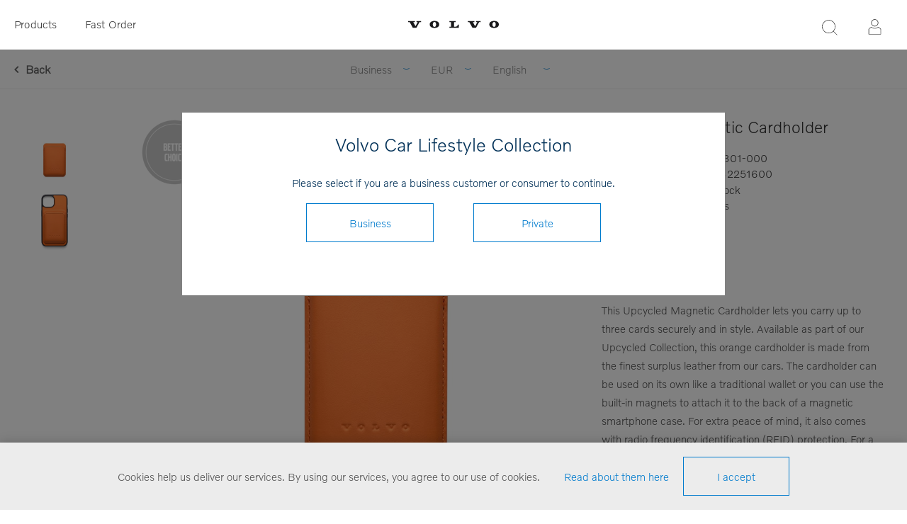

--- FILE ---
content_type: text/html; charset=utf-8
request_url: https://collection.volvocars.com/en/upcycled-magnetic-cardholder-2
body_size: 9286
content:
<!DOCTYPE html><html class=html-product-details-page><head><title>Volvo Car Lifestyle Collection - Upcycled Magnetic Cardholder</title><meta charset=UTF-8><meta name=description content="Volvo Car Lifestyle Collection Shop"><meta name=keywords content=2310633,2310633-301-000><meta name=generator content=nopCommerce><meta name=viewport content="width=device-width, initial-scale=1"><link href="https://fonts.googleapis.com/css?family=Raleway:500" rel=stylesheet><link href="https://fonts.googleapis.com/css?family=Montserrat:400,700" rel=stylesheet><link href="https://fonts.googleapis.com/css?family=Oswald:400,300,700&amp;subset=latin,latin-ext" rel=stylesheet><script>(function(n,t,i,r,u){n[r]=n[r]||[];n[r].push({"gtm.start":(new Date).getTime(),event:"gtm.js"});var e=t.getElementsByTagName(i)[0],f=t.createElement(i),o=r!="dataLayer"?"&l="+r:"";f.async=!0;f.src="https://www.googletagmanager.com/gtm.js?id="+u+o+"&gtm_auth=FNn4AwkcBahxLhgixUOcfA&gtm_preview=env-1&gtm_cookies_win=x";e.parentNode.insertBefore(f,e)})(window,document,"script","dataLayer","GTM-WGJGRWG")</script><meta property=og:type content=product><meta property=og:title content="Upcycled Magnetic Cardholder"><meta property=og:description content=""><meta property=og:image content=https://brandonwebstorage.azureedge.net/800/2310633-301.jpg><meta property=og:url content=https://collection.volvocars.com/en/upcycled-magnetic-cardholder-2><meta property=og:site_name content="Volvo Car Lifestyle Collection"><meta property=twitter:card content=summary><meta property=twitter:site content="Volvo Car Lifestyle Collection"><meta property=twitter:title content="Upcycled Magnetic Cardholder"><meta property=twitter:description content=""><meta property=twitter:image content=https://brandonwebstorage.azureedge.net/800/2310633-301.jpg><meta property=twitter:url content=https://collection.volvocars.com/en/upcycled-magnetic-cardholder-2><script>function gtag(){dataLayer.push(arguments)}</script><script async src="https://www.googletagmanager.com/gtag/js?id=G-04XRGM00X8"></script><script>function gtag(){dataLayer.push(arguments)}window.dataLayer=window.dataLayer||[];gtag("js",new Date);gtag("config","G-04XRGM00X8")</script><link href=/Themes/_Brandon/Content/CSS/styles.css rel=stylesheet><link href=/Themes/_Brandon/Content/CSS/tables.css rel=stylesheet><link href=/Themes/_Brandon/Content/CSS/mobile-only.css rel=stylesheet><link href=/Themes/_Brandon/Content/CSS/480.css rel=stylesheet><link href=/Themes/_Brandon/Content/CSS/720.css rel=stylesheet><link href=/Themes/_Brandon/Content/CSS/1000.css rel=stylesheet><link href=/Themes/_Brandon/Content/CSS/1320.css rel=stylesheet><link href=/Themes/VCC/Content/CSS/styles.css rel=stylesheet><link href=/Themes/VCC/Content/CSS/tables.css rel=stylesheet><link href=/Themes/VCC/Content/CSS/mobile-only.css rel=stylesheet><link href=/Themes/VCC/Content/CSS/480.css rel=stylesheet><link href=/Themes/VCC/Content/CSS/720.css rel=stylesheet><link href=/Themes/VCC/Content/CSS/1000.css rel=stylesheet><link href=/Themes/VCC/Content/CSS/1320.css rel=stylesheet><link href=/Plugins/SevenSpikes.Core/Styles/perfect-scrollbar.min.css rel=stylesheet><link href=/Plugins/Widgets.Topics/Contents/jquery.toast.min.css rel=stylesheet><link href=/Themes/VCC/Content/CSS/easyzoom.css rel=stylesheet><link href=/Themes/VCC/Content/CSS/magnific-popup.css rel=stylesheet><link href=/Plugins/SevenSpikes.Nop.Plugins.MegaMenu/Themes/Element/Content/MegaMenu.css rel=stylesheet><link href=/Plugins/SevenSpikes.Nop.Plugins.InstantSearch/Themes/Element/Content/InstantSearch.css rel=stylesheet><link href=/Plugins/SevenSpikes.Nop.Plugins.ProductRibbons/Styles/Ribbons.common.css rel=stylesheet><link href=/Plugins/SevenSpikes.Nop.Plugins.ProductRibbons/Themes/Element/Content/Ribbons.css rel=stylesheet><link href=/Plugins/SevenSpikes.Nop.Plugins.QuickView/Themes/Element/Content/QuickView.css rel=stylesheet><link href=/lib/fineuploader/fine-uploader.min.css rel=stylesheet><script src=/lib/jquery/jquery-3.3.1.min.js></script><script src=/Themes/VCC/Content/scripts/easyzoom.js></script><script src=/Themes/VCC/Content/scripts/magnific-popup.min.js></script><link rel=canonical href=https://collection.volvocars.com/en/upcycled-magnetic-cardholder-2><link rel=apple-touch-icon sizes=180x180 href=/icons/icons_0/apple-touch-icon.png><link rel=icon type=image/png sizes=32x32 href=/icons/icons_0/favicon-32x32.png><link rel=icon type=image/png sizes=16x16 href=/icons/icons_0/favicon-16x16.png><link rel=manifest href=/icons/icons_0/site.webmanifest><link rel=mask-icon href=/icons/icons_0/safari-pinned-tab.svg color=#5bbad5><link rel="shortcut icon" href=/icons/icons_0/favicon.ico><meta name=msapplication-TileColor content=#ffffff><meta name=msapplication-config content=/icons/icons_0/browserconfig.xml><meta name=theme-color content=#ffffff><body class="notAndroid23 product-details-page-body earth-theme variant-1"><noscript><iframe src="https://www.googletagmanager.com/ns.html?id=GTM-WGJGRWG&amp;gtm_auth=FNn4AwkcBahxLhgixUOcfA&amp;gtm_preview=env-1&amp;gtm_cookies_win=x" height=0 width=0 style=display:none;visibility:hidden></iframe></noscript><div class=master-loading-overlay></div><div class=ajax-loading-block-window style=display:none></div><div id=dialog-notifications-success title=Notification style=display:none></div><div id=dialog-notifications-error title=Error style=display:none></div><div id=dialog-notifications-warning title=Warning style=display:none></div><div id=bar-notification class=bar-notification-container data-close=Close></div><!--[if lte IE 7]><div style=clear:both;height:59px;text-align:center;position:relative><a href=http://www.microsoft.com/windows/internet-explorer/default.aspx target=_blank> <img src=/Themes/VCC/Content/img/ie_warning.jpg height=42 width=820 alt="You are using an outdated browser. For a faster, safer browsing experience, upgrade for free today."> </a></div><![endif]--><div class=master-wrapper-page><div class=master-header-wrapper><div class=desktop-nav-wrapper><div class=header-menu><div class=close-menu><span>Close</span></div><ul class=mega-menu data-isrtlenabled=false data-enableclickfordropdown=false><li class=mobilehide><a href="/" title=Products><span> Products</span></a><li class="has-sublist desktophide mobilehide"><span class="with-subcategories single-item-categories labelfornextplusbutton">Products</span><div class=plus-button></div><div class=sublist-wrap><ul class=sublist><li class=back-button><span>Back</span><li><a class=lastLevelCategory href=/en/discover title=Discover><span>Discover</span></a><li><a class=lastLevelCategory href=/en/upcycled-collection title="Upcycled Collection"><span>Upcycled Collection</span></a><li><a class=lastLevelCategory href=/en/collaborations title=Collaborations><span>Collaborations</span></a><li><a class=lastLevelCategory href=/en/clothing-3 title=Clothing><span>Clothing</span></a><li><a class=lastLevelCategory href=/en/accessories-4 title=Accessories><span>Accessories</span></a><li><a class=lastLevelCategory href=/en/kids-3 title=Kids><span>Kids</span></a><li><a class=lastLevelCategory href=/en/outdoor title=Outdoor><span>Outdoor</span></a><li><a class=lastLevelCategory href=/en/travel-4 title=Bags><span>Bags</span></a><li><a class=lastLevelCategory href=/en/drinkware title=Drinkware><span>Drinkware</span></a><li><a class=lastLevelCategory href=/en/scale-models title="Scale models"><span>Scale models</span></a><li><a class=lastLevelCategory href=/en/office-2 title=Office><span>Office</span></a><li><a class=lastLevelCategory href=/en/all-products-3 title="All products"><span>All products</span></a><li><a class=lastLevelCategory href=/en/outlet title=OUTLET><span>OUTLET</span></a></ul></div><li class=mobilehide><a href=/fastorder title="Fast Order"><span> Fast Order</span></a><li class=desktophide><a href=/upcycled-collection title="Upcycled Collection"><span> Upcycled Collection</span></a><li class=desktophide><a href=/en/accessories-4><span>Accessories</span></a><li class=desktophide><a href=/clothing-3><span>Clothing</span></a><li class=desktophide><a href=/en/kids-3><span>Kids</span></a><li class=desktophide><a href=/travel-4 title=Bags><span> Bags</span></a><li class=desktophide><a href=/scale-models title="Scale models"><span> Scale models</span></a><li class=desktophide><a href=/office-2 title=Office><span> Office</span></a><li class=desktophide><a href=/all-products-3 title="All products"><span> All products</span></a></ul><div class=menu-title><span>Menu</span></div><ul class=mega-menu-responsive><li class=mobilehide><a href="/" title=Products><span> Products</span></a><li class="has-sublist desktophide mobilehide"><span class="with-subcategories single-item-categories labelfornextplusbutton">Products</span><div class=plus-button></div><div class=sublist-wrap><ul class=sublist><li class=back-button><span>Back</span><li><a class=lastLevelCategory href=/en/discover title=Discover><span>Discover</span></a><li><a class=lastLevelCategory href=/en/upcycled-collection title="Upcycled Collection"><span>Upcycled Collection</span></a><li><a class=lastLevelCategory href=/en/collaborations title=Collaborations><span>Collaborations</span></a><li><a class=lastLevelCategory href=/en/clothing-3 title=Clothing><span>Clothing</span></a><li><a class=lastLevelCategory href=/en/accessories-4 title=Accessories><span>Accessories</span></a><li><a class=lastLevelCategory href=/en/kids-3 title=Kids><span>Kids</span></a><li><a class=lastLevelCategory href=/en/outdoor title=Outdoor><span>Outdoor</span></a><li><a class=lastLevelCategory href=/en/travel-4 title=Bags><span>Bags</span></a><li><a class=lastLevelCategory href=/en/drinkware title=Drinkware><span>Drinkware</span></a><li><a class=lastLevelCategory href=/en/scale-models title="Scale models"><span>Scale models</span></a><li><a class=lastLevelCategory href=/en/office-2 title=Office><span>Office</span></a><li><a class=lastLevelCategory href=/en/all-products-3 title="All products"><span>All products</span></a><li><a class=lastLevelCategory href=/en/outlet title=OUTLET><span>OUTLET</span></a></ul></div><li class=mobilehide><a href=/fastorder title="Fast Order"><span> Fast Order</span></a><li class=desktophide><a href=/upcycled-collection title="Upcycled Collection"><span> Upcycled Collection</span></a><li class=desktophide><a href=/en/accessories-4><span>Accessories</span></a><li class=desktophide><a href=/clothing-3><span>Clothing</span></a><li class=desktophide><a href=/en/kids-3><span>Kids</span></a><li class=desktophide><a href=/travel-4 title=Bags><span> Bags</span></a><li class=desktophide><a href=/scale-models title="Scale models"><span> Scale models</span></a><li class=desktophide><a href=/office-2 title=Office><span> Office</span></a><li class=desktophide><a href=/all-products-3 title="All products"><span> All products</span></a></ul></div><div class=header><div class=header-logo><a href=/en class=logo> <img alt="Volvo Car Lifestyle Collection" src=/Themes/VCC/Content/img/volvo-wordmark-black.svg> </a></div><div class="search-box store-search-box"><form method=get id=small-search-box-form action=/en/search><input type=text class=search-box-text id=small-searchterms autocomplete=off name=q placeholder="Product search" aria-label=Search> <input type=hidden class=instantSearchResourceElement data-highlightfirstfoundelement=false data-minkeywordlength=3 data-defaultproductsortoption=15 data-instantsearchurl=/en/instantSearchFor data-searchpageurl=/en/search data-searchinproductdescriptions=false data-numberofvisibleproducts=5> <input type=submit class="button-1 search-box-button" value=Search></form><span class=close>&nbsp;</span></div><div class=header-options><div class=header-selectors-wrapper><div class=currency-selector><select id=customerCurrency name=customerCurrency onchange=setLocation(this.value) aria-label=Currency><option selected value="https://collection.volvocars.com/en/changecurrency/6?returnUrl=%2Fen%2Fupcycled-magnetic-cardholder-2">EUR<option value="https://collection.volvocars.com/en/changecurrency/12?returnUrl=%2Fen%2Fupcycled-magnetic-cardholder-2">GBP<option value="https://collection.volvocars.com/en/changecurrency/10?returnUrl=%2Fen%2Fupcycled-magnetic-cardholder-2">SEK<option value="https://collection.volvocars.com/en/changecurrency/1?returnUrl=%2Fen%2Fupcycled-magnetic-cardholder-2">USD</select></div><div class=language-selector><select id=customerlanguage name=customerlanguage onchange=setLocation(this.value) aria-label=Languages><option selected value="https://collection.volvocars.com/en/changelanguage/1?returnUrl=%2Fen%2Fupcycled-magnetic-cardholder-2">English<option value="https://collection.volvocars.com/en/changelanguage/2?returnUrl=%2Fen%2Fupcycled-magnetic-cardholder-2">Deutsch<option value="https://collection.volvocars.com/en/changelanguage/4?returnUrl=%2Fen%2Fupcycled-magnetic-cardholder-2">Fran&#xE7;ais<option value="https://collection.volvocars.com/en/changelanguage/3?returnUrl=%2Fen%2Fupcycled-magnetic-cardholder-2">Espa&#xF1;ol<option value="https://collection.volvocars.com/en/changelanguage/5?returnUrl=%2Fen%2Fupcycled-magnetic-cardholder-2">Italiano<option value="https://collection.volvocars.com/en/changelanguage/6?returnUrl=%2Fen%2Fupcycled-magnetic-cardholder-2">Svenska</select></div></div><div class=header-links-wrapper><div class=header-links><ul><li id=registerlink><a href=/en/register class=ico-register>Register</a><li id=loginlink><a href=/en/login class=ico-login>Log in</a></ul></div></div></div></div><div class=responsive-nav-wrapper-parent><div class=responsive-nav-wrapper><div class=menu-title><span>Menu</span></div><div class=search-wrap><span>Search</span></div><div class=filters-button><span>Filters</span></div><div class=personal-button id=header-links-opener><span>Personal menu</span></div></div></div></div><div class=submenu><div class=submenu-wrapper><div class=customer-role-selector><div class=select-wrap><select id=customerRole name=customerRole onchange=setLocation(this.value) aria-label="Customer role selector"><option value="/WidgetsCustomerRoleModal/SetCustomerRole/?customerroleid=19&amp;referrerurl=/en/upcycled-magnetic-cardholder-2">Private<option selected value="/WidgetsCustomerRoleModal/SetCustomerRole/?customerroleid=26&amp;referrerurl=/en/upcycled-magnetic-cardholder-2">Business</select> <span class=select-box><span class=select-inner></span></span></div></div><div class=currency-selector><select id=customerCurrency name=customerCurrency onchange=setLocation(this.value) aria-label=Currency><option selected value="https://collection.volvocars.com/en/changecurrency/6?returnUrl=%2Fen%2Fupcycled-magnetic-cardholder-2">EUR<option value="https://collection.volvocars.com/en/changecurrency/12?returnUrl=%2Fen%2Fupcycled-magnetic-cardholder-2">GBP<option value="https://collection.volvocars.com/en/changecurrency/10?returnUrl=%2Fen%2Fupcycled-magnetic-cardholder-2">SEK<option value="https://collection.volvocars.com/en/changecurrency/1?returnUrl=%2Fen%2Fupcycled-magnetic-cardholder-2">USD</select></div><div class=language-selector><select id=customerlanguage name=customerlanguage onchange=setLocation(this.value) aria-label=Languages><option selected value="https://collection.volvocars.com/en/changelanguage/1?returnUrl=%2Fen%2Fupcycled-magnetic-cardholder-2">English<option value="https://collection.volvocars.com/en/changelanguage/2?returnUrl=%2Fen%2Fupcycled-magnetic-cardholder-2">Deutsch<option value="https://collection.volvocars.com/en/changelanguage/4?returnUrl=%2Fen%2Fupcycled-magnetic-cardholder-2">Fran&#xE7;ais<option value="https://collection.volvocars.com/en/changelanguage/3?returnUrl=%2Fen%2Fupcycled-magnetic-cardholder-2">Espa&#xF1;ol<option value="https://collection.volvocars.com/en/changelanguage/5?returnUrl=%2Fen%2Fupcycled-magnetic-cardholder-2">Italiano<option value="https://collection.volvocars.com/en/changelanguage/6?returnUrl=%2Fen%2Fupcycled-magnetic-cardholder-2">Svenska</select></div></div></div></div><div class=overlayOffCanvas></div><div class=master-wrapper-content><div id=product-ribbon-info data-productid=2116 data-productboxselector=".product-item, .item-holder" data-productboxpicturecontainerselector=".picture, .item-picture" data-productpagepicturesparentcontainerselector=.product-essential data-productpagebugpicturecontainerselector=.picture data-retrieveproductribbonsurl=/en/RetrieveProductRibbons></div><div class=quickViewData data-productselector=.product-item data-productselectorchild=.buttons data-retrievequickviewurl=/en/quickviewdata data-quickviewbuttontext="Quick view" data-quickviewbuttontitle="Quick view" data-isquickviewpopupdraggable=False data-enablequickviewpopupoverlay=True data-accordionpanelsheightstyle=content data-getquickviewbuttonroute=/en/getquickviewbutton></div><div class=breadcrumb><ul itemscope itemtype=http://schema.org/BreadcrumbList><li><span> <a href=/en> <span>Home</span> </a> </span> <span class=delimiter>/</span><li itemprop=itemListElement itemscope itemtype=http://schema.org/ListItem><a href=/en/all-products-3 itemprop=item> <span itemprop=name>All products</span> </a> <span class=delimiter>/</span><meta itemprop=position content=1><li itemprop=itemListElement itemscope itemtype=http://schema.org/ListItem><strong class=current-item itemprop=name>Upcycled Magnetic Cardholder</strong> <span itemprop=item itemscope itemtype=http://schema.org/Thing id=/en/upcycled-magnetic-cardholder-2> </span><meta itemprop=position content=2></ul></div><div class=master-column-wrapper><div class=center-1><div id=backlink><a href=javascript:history.back() title="Previous page" class=previouspagelink>Back</a></div><div class="page product-details-page"><div class=page-body><form method=post id=product-details-form action=/en/upcycled-magnetic-cardholder-2><div itemscope itemtype=http://schema.org/Product data-productid=2116><div class=product-essential><div class="page-title product-name"><h1 itemprop=name>Upcycled Magnetic Cardholder</h1></div><div class=gallery><div class=gallerycontent><div class=maincontent><div class=picture><a href=#galleryimages> <img alt="Upcycled Magnetic Cardholder" src=https://brandonwebstorage.azureedge.net/800/2310633-301.jpg title="Upcycled Magnetic Cardholder" itemprop=image id=main-product-img-2116> </a></div><div class=gallerybutton-wrapper><a href=#galleryimages class=gallerybutton>View gallery</a></div></div><ul class=picture-thumbs><li class=picture-thumb><a class=thumb-item href="javascript:void 0"> <img src=https://brandonwebstorage.azureedge.net/250/2310633-301.jpg alt="Upcycled Magnetic Cardholder" title="Upcycled Magnetic Cardholder" data-defaultsize=https://brandonwebstorage.azureedge.net/800/2310633-301.jpg data-fullsize=https://brandonwebstorage.azureedge.net/1800/2310633-301.jpg> </a><li class=picture-thumb><a class=thumb-item href="javascript:void 0"> <img src=https://brandonwebstorage.azureedge.net/250/2310633-301_2.jpg alt="Upcycled Magnetic Cardholder" title="Upcycled Magnetic Cardholder" data-defaultsize=https://brandonwebstorage.azureedge.net/800/2310633-301_2.jpg data-fullsize=https://brandonwebstorage.azureedge.net/1800/2310633-301_2.jpg> </a></ul><div id=galleryimages class=mfp-hide><div class="image-gallery-image easyzoom"><a href=https://brandonwebstorage.azureedge.net/1800/2310633-301.jpg> <img src=https://brandonwebstorage.azureedge.net/1800/2310633-301.jpg alt="Upcycled Magnetic Cardholder" title="Upcycled Magnetic Cardholder"> </a></div><div class="image-gallery-image easyzoom"><a href=https://brandonwebstorage.azureedge.net/1800/2310633-301_2.jpg> <img src=https://brandonwebstorage.azureedge.net/1800/2310633-301_2.jpg alt="Upcycled Magnetic Cardholder" title="Upcycled Magnetic Cardholder"> </a></div></div></div></div><div class=overview><div class=product-variant-list><div class=product-variant-line data-productid=8550><div class=variant-overview style=width:100%><div class=variant-name>Upcycled Magnetic Cardholder</div><div class=additional-details><div class=sku><span class=label>Item number:</span> <span class=value itemprop=sku id=sku-8550>2310633-301-000</span></div><div class=product-external-identifier><span class=label>Volvo Parts System no: </span> <span class=value id=exid-8550>32251600</span></div></div><div class=availability><div class=stock><span class=label>Availability:</span> <span class=value id=stock-availability-value-8550>502 pcs in stock</span></div></div><div class=packQty><span class=label>Number in package: </span> <span class=value>1 pcs</span></div></div></div><div class=full-description itemprop=description><p>This Upcycled Magnetic Cardholder lets you carry up to three cards securely and in style. Available as part of our Upcycled Collection, this orange cardholder is made from the finest surplus leather from our cars. The cardholder can be used on its own like a traditional wallet or you can use the built-in magnets to attach it to the back of a magnetic smartphone case. For extra peace of mind, it also comes with radio frequency identification (RFID) protection. For a stylish and fully coordinated look, pair the cardholder with any of our Upcycled Magnetic iPhone Cases, available for iPhone <a href=https://collection.volvocars.com/en/upcycled-iphone-12-magnetic-case target=_blank rel=noopener>12</a>, <a href=https://collection.volvocars.com/en/upcycled-iphone-13-magnetic-case-2 target=_blank rel=noopener>13</a>, and <a href=https://collection.volvocars.com/en/upcycled-iphone-14-magnetic-case-amber target=_blank rel=noopener>14</a>.<p><p>Size: 96 mm x 63 mm<p>Magnet type: 1MM, 240mT/2400GS</div><div class=variant-selection-box><select onchange=GetChosenVariant(this.value)><option value=8550>One size</select></div><div class=product-variant-line data-productid=8550><div class=variant-overview style=width:100%><div class=buttons-wrapper></div></div></div></div><div class=overview-buttons></div></div></div><div class="also-purchased-products-grid product-grid"><div class=title><strong>Bought together with</strong></div><div class=item-grid><div class=item-box><div class=product-item data-productid=1624><div class=picture><a href=/en/moose-plush-toy title="Moose plush toy"> <img src="[data-uri]" data-lazyloadsrc=https://brandonwebstorage.azureedge.net/800/2310057-200.jpg alt="Moose plush toy" title="Moose plush toy" data-second-image=""> </a><div class="buttons desktop"></div></div><div class=details><h2 class=product-title><a href=/en/moose-plush-toy>Moose plush toy</a></h2><div class=sku>2310057</div><div class=description></div><div class=add-info><div class=prices><span class="price actual-price"></span></div><div class="buttons mobile"></div></div></div></div></div><div class=item-box><div class=product-item data-productid=2107><div class=picture><a href=/en/upcycled-magnetic-cardholder title="Upcycled Magnetic Cardholder"> <img src="[data-uri]" data-lazyloadsrc=https://brandonwebstorage.azureedge.net/800/2310627-154.jpg alt="Upcycled Magnetic Cardholder" title="Upcycled Magnetic Cardholder" data-second-image=""> </a><div class="buttons desktop"></div></div><div class=details><h2 class=product-title><a href=/en/upcycled-magnetic-cardholder>Upcycled Magnetic Cardholder</a></h2><div class=sku>2310627</div><div class=description></div><div class=add-info><div class=prices><span class="price actual-price"></span></div><div class="buttons mobile"></div></div></div></div></div><div class=item-box><div class=product-item data-productid=8663><div class=picture><a href=/en/moose-key-ring title="Moose Key Ring Moose Key Ring"> <img src="[data-uri]" data-lazyloadsrc=https://brandonwebstorage.azureedge.net/800/2310738-150.jpg alt="Moose Key Ring Moose Key Ring" title="Moose Key Ring Moose Key Ring" data-second-image=""> </a><div class="buttons desktop"></div></div><div class=details><h2 class=product-title><a href=/en/moose-key-ring>Moose Key Ring</a></h2><div class=sku>2310738</div><div class=description></div><div class=add-info><div class=prices><span class="price actual-price"></span></div><div class="buttons mobile"></div></div></div></div></div><div class=item-box><div class=product-item data-productid=2089><div class=picture><a href=/en/cap-2 title=Cap> <img src="[data-uri]" data-lazyloadsrc=https://brandonwebstorage.azureedge.net/800/2310585-154.jpg alt=Cap title=Cap data-second-image=""> </a><div class="buttons desktop"></div></div><div class=details><h2 class=product-title><a href=/en/cap-2>Cap</a></h2><div class=sku>2310585</div><div class=description></div><div class=add-info><div class=prices><span class="price actual-price"></span></div><div class="buttons mobile"></div></div></div></div></div></div></div></div><input name=__RequestVerificationToken type=hidden value=CfDJ8Lym4q756vhGrQLuRtWBRej1S62oZGpUrhxTWD1TkTmR3CRN8_GwPhvm_yDD-Gdm0Hu2eFZKxABqz_MCmAZCUQ8gWM_yzNacaUkjg1q8EZzmbMATxVJAS_unSDOIqpyPKl7e7Lie2en2ZD1ZcSlCLc8></form></div><script>function GetChosenVariant(n){$(".overview .product-variant-line").css("display","none");$(".overview .variant-specs-tbody").css("display","none");$(".variant-selection-box option").length==1&&$(".variant-selection-box").hide();$(".overview").find("[data-productid='"+n+"']").css("display","block")}$(document).ready(function(){GetChosenVariant($(".variant-selection-box option:first").val())})</script></div></div></div></div><div class=footer-wrapper><div class=footer><div class=footer-upper></div><div class=footer-middle><div class="center cut-corner"><div class="footer-block footer-block-left"><div class=topic-block><div class=topic-block-title><h2>Need Help?</h2></div></div><ul class=list><li><a href=/en/shippinginfo>Shipping Information</a><li><a href=/en/exchange-claim>Return &amp; Claim Policy</a><li><a href=/en/conditions-of-use>Conditions of use</a></ul></div><div class="footer-block footer-block-middle"><div class=topic-block><div class=topic-block-title><h2>Stay updated!</h2></div></div><div><p style=line-height:26px>Would you like to receive news and offers of Lifestyle Collection? Fill in your email address to get our newsletters.</p><br><div class=input-wrapper><input id=newsletter-email-front name=NewsletterEmail style=width:100% placeholder="Enter your email address" type=text> <span class=field-validation-valid data-valmsg-for=NewsletterEmail data-valmsg-replace=true></span></div><br> <button type=submit id=newsletter-subscribe-button-front style="padding:0 35px;font-size:15px;height:40px" class="button-2 btn btn-primary"> Subscribe </button> <span id=subscribe-loading-progress-front style=display:none class=please-wait>Wait...</span></div><br><div id=newsletter-result-block-front></div><script>$(document).ready(function(){$("#newsletter-subscribe-button-front").click(function(){var t=$("#newsletter-email-front").val(),n=$("#subscribe-loading-progress-front");return n.show(),$.ajax({cache:!1,type:"POST",url:"/en/subscribenewsletter",data:{email:t,subscribe:!0},success:function(t){n.hide();$("#newsletter-result-block-front").html(t.Result);t.Success?($("#newsletter-subscribe-block-front").hide(),$("#newsletter-result-block-front").show()):$("#newsletter-result-block-front").fadeIn("slow").delay(2e3).fadeOut("slow")},error:function(){alert("Failed to subscribe.");n.hide()}}),!1})})</script></div><div class="footer-block footer-block-right"><div class=topic-block><div class=topic-block-title><h2>Contact</h2></div><div class=topic-block-body><div class=topic-block-body><p>Can't find what you are looking for?<br>Do you need a special product?<br>Please contact us and we will find what you need!</p><br><p><img src=/Themes/VCC/Content/img/Icons/logo-footer.png alt="" width=82 height=19><p><strong>E-mail:</strong> <a href=mailto:info.volvocars@brandoncompany.com>info.volvocars@brandoncompany.com</a><p><strong>Gothenburg:</strong> +46 31 764 47 40<p><p><strong>Other questions about car accessories and Volvo Cars:</strong><p><span lang=SV><a href=mailto:international@volvocars.com>international@volvocars.com</a></span><p><p style="margin:11px 0 14px 0"><p><p>For US enquiries, <a href="https://volvocollection.overtureshops.com/" target=_blank>Please visit</a>.</div></div></div></div></div></div><div class=footer-lower><p class="footer-text footer-powered-by">Powered by <a href="http://www.nopcommerce.com/">nopCommerce</a><p class="footer-text footer-designed-by">Designed by Brandon AB<p class="footer-text footer-disclaimer">Copyright &copy; 2026 Volvo Car Lifestyle Collection. All rights reserved.</div><div class=wrapper-modal></div><div class=modal-inner><h1>Volvo Car Lifestyle Collection</h1><span>Please select if you are a business customer or consumer to continue.</span><form method=post action=/WidgetsCustomerRoleModal/SetCustomerRole><input type=hidden name=CustomerRoleId id=CustomerRoleId value=EMPTY> <input type=hidden id=referrerurl name=referrerurl value=https://collection.volvocars.com/en/upcycled-magnetic-cardholder-2> <input type=submit name=Business value=Business class=button-1 onclick="$(&#34;#CustomerRoleId&#34;).val(&#34;26&#34;)"> <input type=submit name=Private value=Private class=button-1 onclick="$(&#34;#CustomerRoleId&#34;).val(&#34;19&#34;)"></form></div><div class=topic-block><div class=topic_Footer_footer><div id=footer-terms-and-social-media><ul class=contact-and-terms><li class=footer-list-item><a href=/en/Contactus-2>Contact Us</a><li class=footer-list-item><a href=/t/ConditionsOfUse>Conditions of use</a><li class=footer-list-item><a href=https://brandonwebstorage.azureedge.net/misc/Brandon_Privacy_Policy_EN.pdf target=_blank>Privacy Policy</a><li class=footer-list-item><a href="http://www.volvocars.com/" target=_blank>Global Home</a><li class=footer-list-item><a href=/t/Cookieinfotext>Cookies</a></ul><div class=social-media><a class=icon-facebook href=https://www.facebook.com/Volvo target=_blank rel=publisher> </a> <a class=icon-youtube href=https://www.youtube.com/user/VolvoCarsNews target=_blank rel=publisher> </a> <a class=icon-twitter href=https://twitter.com/volvocars target=_blank rel=publisher> </a> <a class=icon-instagram href=http://instagram.com/volvocars target=_blank rel=publisher> </a></div><div class=international-link><a href=https://www.volvocars.com target=_blank><em id=international-link> </em>International</a></div><div class=footer-copyright><span class=footer-copyright>Powered by <a href="https://www.nopcommerce.com/">nopCommerce</a> | Copyright © 2025 Volvo Car Lifestyle Collection. All rights reserved.</span></div></div></div></div></div></div></div><div id=eu-cookie-bar-notification class=eu-cookie-bar-notification><div class=content><div class=text><span>Cookies help us deliver our services. By using our services, you agree to our use of cookies.</span> <a class=learn-more><a href=/en/cookieinfotext title="read about our cookies">Read about them here</a></a></div><div class=buttons><button type=button class="ok-button button-1" id=eu-cookie-ok>I accept</button></div></div></div><script src=/Plugins/Widgets.Topics/Scripts/jquery.toast.min.js></script><script src=/lib/jquery-validate/jquery.validate-v1.17.0/jquery.validate.min.js></script><script src=/lib/jquery-validate/jquery.validate.unobtrusive-v3.2.10/jquery.validate.unobtrusive.min.js></script><script src=/lib/jquery-ui/jquery-ui-1.12.1.custom/jquery-ui.min.js></script><script src=/lib/jquery-migrate/jquery-migrate-3.0.1.min.js></script><script src=/js/public.common.js></script><script src=/js/public.ajaxcart.js></script><script src=/js/public.countryselect.js></script><script src=/Plugins/SevenSpikes.Core/Scripts/lib/kendo/2019.2.619/kendo.core.min.js></script><script src=/lib/kendo/2014.1.318/kendo.userevents.min.js></script><script src=/lib/kendo/2014.1.318/kendo.draganddrop.min.js></script><script src=/lib/kendo/2014.1.318/kendo.window.min.js></script><script src=/Plugins/SevenSpikes.Nop.Plugins.InstantSearch/Scripts/InstantSearch.min.js></script><script src=/lib/kendo/2014.1.318/kendo.data.min.js></script><script src=/lib/kendo/2014.1.318/kendo.popup.min.js></script><script src=/lib/kendo/2014.1.318/kendo.list.min.js></script><script src=/lib/kendo/2014.1.318/kendo.autocomplete.min.js></script><script src=/Plugins/SevenSpikes.Core/Scripts/perfect-scrollbar.min.js></script><script src=/Plugins/SevenSpikes.Core/Scripts/sevenspikes.core.min.js></script><script src=/Plugins/SevenSpikes.Nop.Plugins.MegaMenu/Scripts/MegaMenu.min.js></script><script src=/Plugins/SevenSpikes.Core/Scripts/jquery.json-2.4.min.js></script><script src=/Plugins/SevenSpikes.Nop.Plugins.ProductRibbons/Scripts/ProductRibbons.min.js></script><script src=/lib/fineuploader/jquery.fine-uploader.min.js></script><script src=/Plugins/SevenSpikes.Nop.Plugins.QuickView/Scripts/QuickView.min.js></script><script src=/Plugins/SevenSpikes.Core/Scripts/cloudzoom.core.min.js></script><script src=/Plugins/SevenSpikes.Core/Scripts/footable.min.js></script><script src=/Plugins/SevenSpikes.Core/Scripts/sevenspikes.theme.ex.min.js></script><script src=/Themes/VCC/Content/scripts/element.js></script><script>$(document).ready(function(){$(".gallerybutton").click(function(){var n=[];$($(this).attr("href")).find(".image-gallery-image").each(function(){n.push({src:$(this)})});$.magnificPopup.open({items:n,gallery:{enabled:!0},callbacks:{open:function(){$(".mfp-arrow-left").appendTo(".image-gallery-image");$(".mfp-arrow-right").appendTo(".image-gallery-image")}}})})});var $easyzoom=$(".easyzoom").easyZoom();$(".thumb-item img").on("click",function(){$("#main-product-img-2116").attr("src",$(this).attr("data-defaultsize"));$("#main-product-img-2116").attr("title",$(this).attr("title"));$("#main-product-img-2116").attr("alt",$(this).attr("alt"));$("#main-product-img-lightbox-anchor-2116").attr("href",$(this).attr("data-fullsize"));$("#main-product-img-lightbox-anchor-2116").attr("title",$(this).attr("title"))})</script><script id=instantSearchItemTemplate type=text/x-kendo-template>
    <div class="instant-search-item" data-url="${ data.CustomProperties.Url }">
        <a href="${ data.CustomProperties.Url }">
            <div class="img-block">
                <img src="${ data.DefaultPictureModel.ImageUrl }" alt="${ data.Name }" title="${ data.Name }" style="border: none">
            </div>
            <div class="detail">
                <div class="title">${ data.Name }</div>
                <div class="price"># var price = ""; if (data.ProductPrice.Price) { price = data.ProductPrice.Price } # #= price #</div>           
            </div>
        </a>
    </div>
</script><script>$("#small-search-box-form").on("submit",function(n){$("#small-searchterms").val()==""&&(alert("Please enter some search keyword"),$("#small-searchterms").focus(),n.preventDefault())})</script><script>AjaxCart.init(!1,".shopping-cart-link .cart-qty",".wishlist-qty","#flyout-cart")</script><script>$(document).ready(function(){$("#eu-cookie-bar-notification").show();$("#eu-cookie-ok").click(function(){$.ajax({cache:!1,type:"POST",url:"/eucookielawaccept",dataType:"json",success:function(){$("#eu-cookie-bar-notification").hide()},failure:function(){alert("Cannot store value")}})})})</script><div class=scroll-back-button id=goToTop><span></span></div>

--- FILE ---
content_type: text/html; charset=utf-8
request_url: https://collection.volvocars.com/en/RetrieveProductRibbons
body_size: -166
content:

            <a href="/en/moose-plush-toy" class="ribbon-position top-left" data-productribbonid="3" data-productid="1624">
                <div class="product-ribbon better-choice">
                    
        <img id="ribbon-picture-3-1624-111" src="https://brandonwebstorage.azureedge.net/nopcore/0085197_betterchoice_small.png"/>


                </div>
            </a>
            <a href="/en/upcycled-magnetic-cardholder" class="ribbon-position top-left" data-productribbonid="3" data-productid="2107">
                <div class="product-ribbon better-choice">
                    
        <img id="ribbon-picture-3-2107-111" src="https://brandonwebstorage.azureedge.net/nopcore/0085197_betterchoice_small.png"/>


                </div>
            </a>
            <a href="/en/moose-key-ring" class="ribbon-position top-left" data-productribbonid="3" data-productid="8663">
                <div class="product-ribbon better-choice">
                    
        <img id="ribbon-picture-3-8663-111" src="https://brandonwebstorage.azureedge.net/nopcore/0085197_betterchoice_small.png"/>


                </div>
            </a>
            <a href="/en/cap-2" class="ribbon-position top-left" data-productribbonid="3" data-productid="2089">
                <div class="product-ribbon better-choice">
                    
        <img id="ribbon-picture-3-2089-111" src="https://brandonwebstorage.azureedge.net/nopcore/0085197_betterchoice_small.png"/>


                </div>
            </a>
            <div class="ribbon-position top-left" data-productribbonid="3" data-productid="2116">
                <div class="product-ribbon better-choice">
                    
        <img id="ribbon-picture-3-2116-110" src="https://brandonwebstorage.azureedge.net/nopcore/0085196_betterchoice_big.png"/>


                </div>
            </div>


--- FILE ---
content_type: text/css
request_url: https://collection.volvocars.com/Themes/_Brandon/Content/CSS/mobile-only.css
body_size: 2209
content:

@media all and (max-width: 1024px) {

    /* GLOBAL STYLES */

    .admin-header-links {
        z-index: 1050;
    }

    .header {
        position: relative;
        z-index: 1040;
        font-size: 0;
    }

    .flyout-cart {
        display: none !important;
    }

    .menu-title-wrapper {
        display: none;
    }

    .responsive-nav-wrapper-parent {
        position: relative;
        z-index: 1050;
    }

    .responsive-nav-wrapper {
        position: relative;
        top: 0; /*transition start*/
        box-shadow: 0 0 15px rgba(0, 0, 0, 0.2);
        background-color: #fff;
        padding: 15px 0;
        text-align: center;
        font-size: 0;
        transition: top 0.3s ease;
    }
        .responsive-nav-wrapper > .currency-selector{
            display:none;
        }

        .responsive-nav-wrapper.stick {
            position: fixed;
            top: 0;
            width: 100%;
        }

    .page-title {
        background-image: none !important;
    }

    .overview .quantity .increase,
    .variant-overview .quantity .increase,
    .overview .quantity .decrease,
    .variant-overview .quantity .decrease {
        box-sizing: content-box;
        border: 5px solid #bbb; /*clickable size fix*/
    }

    /* RESPONSIVE MENU */

    .header-menu,
    .header-menu .sublist-wrap {
        position: fixed;
        top: 0;
        left: 0;
        z-index: 1070;
        width: 320px;
        height: 100%;
        overflow: hidden;
        background-color: #fff;
        text-align: left;
        transition: all 0.3s ease;
    }

        .header-menu.open,
        .header-menu .sublist-wrap.active {
            box-shadow: 0 0 5px rgba(0,0,0,0.3);
        }

    .notAndroid23 .header-menu,
    .notAndroid23 .header-menu .sublist-wrap {
        -webkit-transform: translateX(-320px);
        -ms-transform: translateX(-320px);
        transform: translateX(-320px);
    }

    .android23 .header-menu,
    .android23 .header-menu .sublist-wrap {
        left: -320px;
    }

    .notAndroid23 .header-menu.open,
    .notAndroid23 .header-menu .sublist-wrap.active {
        -webkit-transform: translateX(0);
        -ms-transform: translateX(0);
        transform: translateX(0);
    }

    .android23 .header-menu.open,
    .android23 .header-menu .sublist-wrap.active {
        left: 0;
    }

    .header-menu .close-menu,
    .header-menu .back-button {
        padding: 10px;
        text-align: right;
        font-size: 0;
    }

        .header-menu .close-menu span,
        .header-menu .back-button span {
            display: inline-block;
            width: 40px;
            height: 40px;
            border-radius: 50%;
            background: #ccc url('../img/close.png') center no-repeat;
            cursor: pointer;
        }

    .header-menu > ul li {
        position: relative;
        margin: 0 60px 0 40px;
        padding: 40px 0 0;
    }

        .header-menu > ul li:after {
            content: "";
            position: absolute;
            bottom: 5px;
            left: 0;
            z-index: -1;
            width: 100%;
            height: 2px;
            background-color: #eee;
        }

        .header-menu > ul li > a {
            min-height: 60px;
            background-color: #fff;
            padding: 0 10px 0 0;
            line-height: 24px;
            color: #aaa;
            text-transform: uppercase;
        }

    .air-theme .header-menu > ul li > a {
        font-size: 18px;
        font-weight: 700;
    }

    .earth-theme .header-menu > ul li > a {
        font-size: 22px;
        font-weight: 400;
    }

    .header-menu .plus-button {
        position: absolute;
        right: -48px;
        z-index: 1;
        float: right;
        width: 40px;
        height: 40px;
        border: 8px solid #fff;
        border-radius: 50%;
        background: #ccc url('../img/arrow-white.png') center no-repeat;
        cursor: pointer;
    }

    .air-theme .header-menu .plus-button {
        bottom: -6px;
    }

    .earth-theme .header-menu .plus-button {
        bottom: -4px;
    }

    .header-menu li.back-button {
        margin: 0;
    }

        .header-menu li.back-button:after {
            display: none;
        }

    /* COMPARE LIST */

    .compare-products-mobile .compare-section {
        max-width: 500px;
        margin: 0 auto 50px;
    }

    .compare-products-mobile .title {
        border-bottom: 1px solid #eee;
        background-color: #f9f9f9;
        padding: 15px;
        font-weight: 400;
        text-transform: uppercase;
    }

    .compare-products-mobile .item {
        border-bottom: 1px solid #eee;
        padding: 15px;
        color: #555;
    }

    .compare-products-mobile .product .item {
        display: table;
        width: 100%;
        border: none;
        overflow: hidden;
        padding: 15px 0 0;
        text-align: left;
    }

    .compare-products-mobile .product .picture {
        display: table-cell;
        width: 100px;
        vertical-align: middle;
        font-size: 0;
    }

        .compare-products-mobile .product .picture a {
            display: inline-block;
        }

        .compare-products-mobile .product .picture img {
            max-width: 100px; /*Ie fix*/
        }

    .compare-products-mobile .product .details {
        display: table-cell;
        padding: 0 0 0 15px;
        vertical-align: middle;
    }

    .compare-products-mobile .product-name {
        padding: 5px 0 0;
        font-weight: 400;
        color: #555;
        text-transform: uppercase;
    }

    .air-theme .compare-products-mobile .product-name {
        font-size: 13px;
    }

    .earth-theme .compare-products-mobile .product-name {
        font-size: 15px;
    }

    .compare-products-mobile .remove-button {
        padding: 0 !important;
        color: #aaa !important;
    }

    .air-theme .compare-products-mobile .remove-button:before {
        margin: 0 5px 0 0;
    }

    .earth-theme .compare-products-mobile .remove-button:before {
        margin: 0 7px 0 0;
    }

    .air-theme .compare-products-mobile .price .item {
        font-size: 15px;
        font-weight: 700;
        color: #eda187;
    }

    .earth-theme .compare-products-mobile .price .item {
        font-size: 16px;
        font-weight: 400;
        color: #007c5a;
    }

    /* SHOPPING CART */

    .cart-collaterals .shipping,
    .cart-collaterals .coupon-box,
    .cart-collaterals .giftcard-box {
        margin: 0 0 20px;
        background-color: #f9f9f9;
    }

    .cart-collaterals .title {
        position: relative;
        margin: 0 0 -10px;
        padding: 25px 20px;
        cursor: pointer;
    }

    .cart-collaterals .inner-wrapper {
        display: none;
        padding: 0 20px 25px;
    }

    .cart-collaterals .title:before,
    .cart-collaterals .title:after {
        content: "";
        position: absolute;
        top: 50%;
        width: 18px;
        height: 18px;
        margin: -9px 0 0;
        border-radius: 50%;
        background: #ccc url('../img/dropdown-arrow-white.png') center no-repeat;
        vertical-align: middle;
    }

    .cart-collaterals .title:before {
        left: 15px;
    }

    .cart-collaterals .title:after {
        right: 15px;
    }

    .cart-collaterals .title strong {
        vertical-align: middle;
    }
}

@media all and (max-width: 720px) {

    /* SHOPPING CART */

    .shopping-cart-page-body
    .master-column-wrapper,
    .checkout-pages-body
    .master-column-wrapper {
        width: 100%;
    }

    .cross-sells {
        width: 94%;
        margin: auto;
    }

    .order-progress ul {
        display: table;
        width: 100%;
    }

    .order-progress li {
        display: table-cell;
        position: relative;
        width: 16%;
        padding: 0 1px;
    }

        .order-progress li:first-child {
            width: 14%;
            padding-left: 0;
        }

        .order-progress li:last-child {
            width: 18%;
            padding-right: 0;
        }

        .order-progress li:nth-child(1) {
            z-index: 6;
        }

        .order-progress li:nth-child(2) {
            z-index: 5;
        }

        .order-progress li:nth-child(3) {
            z-index: 4;
        }

        .order-progress li:nth-child(4) {
            z-index: 3;
        }

        .order-progress li:nth-child(5) {
            z-index: 2;
        }

        .order-progress li:nth-child(6) {
            z-index: 1;
        }

    .order-progress a {
        display: block;
        position: relative;
        height: 50px;
        background-color: #f3f3f3;
        padding: 0 0 0 15px;
        text-align: center;
    }

    .order-progress li:first-child a {
        padding: 0 0 0 5px;
    }

    .order-progress li:last-child a {
        padding: 0 5px 0 15px;
    }

    .order-progress a:before {
        content: "";
        position: absolute;
        top: 0;
        left: 0;
        height: 50px;
        border-width: 25px 0 25px 16px;
        border-style: dashed dashed dashed solid;
        border-color: transparent transparent transparent #fff;
    }

    .order-progress a:after {
        content: "";
        display: block;
        position: absolute;
        top: 0;
        right: -16px;
        height: 50px;
        border-width: 25px 0 25px 16px;
        border-style: dashed dashed dashed solid;
        border-color: transparent transparent transparent #f3f3f3;
    }

    .order-progress li:first-child a:before,
    .order-progress li:last-child a:after {
        display: none;
    }

    .air-theme .order-progress .active-step a:after {
        border-color: transparent transparent transparent #eda187;
    }

    .earth-theme .order-progress .active-step a::after {
        border-color: transparent transparent transparent #007c5a;
    }

    .order-progress a span {
        display: inline-block;
        width: 100%;
        height: 50px;
        background-image: url('../img/order-progress-sprite-small.png');
        background-repeat: no-repeat;
        background-position: center 0;
    }

    .order-progress a.cart-step span {
        background-position: center 0;
    }

    .order-progress a.address-step span {
        background-position: center -50px;
    }

    .order-progress a.shipping-step span {
        background-position: center -100px;
    }

    .order-progress a.payment-step span {
        background-position: center -150px;
    }

    .order-progress a.confirm-step span {
        background-position: center -200px;
    }

    .order-progress a.complete-step span {
        background-position: center -250px;
    }

    .order-progress .active-step a.cart-step span {
        background-position: center -300px;
    }

    .order-progress .active-step a.address-step span {
        background-position: center -350px;
    }

    .order-progress .active-step a.shipping-step span {
        background-position: center -400px;
    }

    .order-progress .active-step a.payment-step span {
        background-position: center -450px;
    }

    .order-progress .active-step a.confirm-step span {
        background-position: center -500px;
    }

    .order-progress .active-step a.complete-step span {
        background-position: center -550px;
    }

    .earth-theme .item-box .actual-price {
        font-size: 14px;
    }
    /*Fast order*/
    #FastOrderProducts .product .cart-table th,
    #FastOrderProducts .product .cart-table td {
        font-size: 12px;
        padding: 5px;
    }
        #FastOrderProducts .product .cart-table td .decrease,
        #FastOrderProducts .product .cart-table td .increase {
            display:none;
        }
}

@media all and (min-width: 481px) and (max-width: 1024px) {

    .header-menu,
    .header-menu .sublist-wrap {
        width: 450px !important;
    }

    .notAndroid23 .header-menu,
    .notAndroid23 .header-menu .sublist-wrap {
        -webkit-transform: translateX(-450px);
        -ms-transform: translateX(-450px);
        transform: translateX(-450px);
    }

    .android23 .header-menu,
    .android23 .header-menu .sublist-wrap {
        left: -450px;
    }

    .air-theme .header-menu > ul li > a {
        font-size: 20px;
    }

    .earth-theme .header-menu > ul li > a {
        font-size: 24px;
    }
}


--- FILE ---
content_type: text/css
request_url: https://collection.volvocars.com/Themes/VCC/Content/CSS/tables.css
body_size: 63
content:
@font-face {
  font-family: 'Regular';
  src: url("../font/Novum/Volvo Novum-Light.woff2") format("truetype");
}
@font-face {
  font-family: 'Bold';
  src: url("../font/Novum/Volvo Novum-Bold.woff2") format("truetype");
  /*font-weight: 700;*/
}
@font-face {
  font-family: 'Thin';
  src: url("../font/Novum/Volvo Novum-Light.woff2") format("truetype");
}
@font-face {
  font-family: "FontAwesome";
  src: url('/lib/fontAwesome/fonts/FontAwesome.otf') format('opentype');
}
/* FOOTABLE CUSTOM CSS */

.footable-first-column {
  text-align: left;
}
td.footable-first-column {
  position: relative;
  background: transparent !important;
}
.air-theme .footable-first-column .item-count {
  font-size: 11px !important;
}
.air-theme .footable.breakpoint > tbody > tr > td > span.footable-toggle {
  margin: -1px 0 0 -10px;
}
.earth-theme .footable-first-column .item-count {
  font-size: 13px !important;
}
.earth-theme .footable.breakpoint > tbody > tr > td > span.footable-toggle {
  margin: 2px 0 0 -10px;
}
.footable.breakpoint > tbody > tr > td > span.footable-toggle {
  position: absolute;
  left: 50%;
  width: 20px;
  height: 20px;
  border-radius: 0%;
  overflow: hidden;
  background: #bbbbbb url('/Themes/_Brandon/Content/img/table-sprite.png') no-repeat;
}
.footable-toggle {
  background-position: 0 center !important;
}
.footable-toggle:before {
  display: none !important;
}
.footable-detail-show .footable-toggle {
  background-position: -20px center !important;
}
.footable-row-detail {
  text-align: left;
}
.footable-row-detail-cell {
  border-width: 1px 0 !important;
  border-style: solid !important;
  border-color: #eeeeee !important;
  text-align: left !important;
}
.footable-row-detail-row {
  margin: 0 0 10px;
  display: table-row;
}
.footable-row-detail-name {
  display: table-cell;
  padding: 10px;
}
.footable-row-detail-value {
  display: table-cell;
  padding: 10px;
}


--- FILE ---
content_type: text/css
request_url: https://collection.volvocars.com/Themes/VCC/Content/CSS/mobile-only.css
body_size: 3216
content:
@font-face {
  font-family: 'Regular';
  src: url("../font/Novum/Volvo Novum-Light.woff2") format("truetype");
}
@font-face {
  font-family: 'Bold';
  src: url("../font/Novum/Volvo Novum-Bold.woff2") format("truetype");
  /*font-weight: 700;*/
}
@font-face {
  font-family: 'Thin';
  src: url("../font/Novum/Volvo Novum-Light.woff2") format("truetype");
}
@font-face {
  font-family: "FontAwesome";
  src: url('/lib/fontAwesome/fonts/FontAwesome.otf') format('opentype');
}
/* GLOBAL STYLES */

/* RESPONSIVE MENU */

/* COMPARE LIST */

/* SHOPPING CART */

/* SHOPPING CART */

@media all and (max-width: 1024px) {
  .admin-header-links {
    z-index: 1050;
  }
  .header {
    position: relative;
    z-index: 999;
    font-size: 0;
  }
  .html-shopping-cart-page #email-set-customer-role {
    margin-bottom: 20px;
    margin-left: auto;
    margin-right: auto;
    max-width: 500px;
  }
  .html-shopping-cart-page #email-set-customer-role .header {
    font-size: 16px;
  }
  .html-shopping-cart-page #email-set-customer-role .header:before {
    content: "";
    position: absolute;
    top: 50%;
    width: 18px;
    height: 18px;
    margin: -9px 0 0;
    border-radius: 50%;
    background: #cccccc url('/Themes/_Brandon/Content/img/dropdown-arrow-white.png') center no-repeat;
    vertical-align: middle;
    left: 0px;
  }
  .html-shopping-cart-page #email-set-customer-role .header:after {
    content: "";
    position: absolute;
    top: 50%;
    width: 18px;
    height: 18px;
    margin: -9px 0 0;
    border-radius: 50%;
    background: #cccccc url('/Themes/_Brandon/Content/img/dropdown-arrow-white.png') center no-repeat;
    vertical-align: middle;
    right: 0px;
  }
  .html-shopping-cart-page #email-set-customer-role .inner-wrapper {
    display: none;
  }
  .flyout-cart {
    display: none !important;
  }
  .menu-title-wrapper {
    display: none;
  }
  .responsive-nav-wrapper-parent {
    position: relative;
    z-index: 999;
  }
  .responsive-nav-wrapper {
    position: relative;
    top: 0;
    box-shadow: none;
    background-color: white;
    padding: 0;
    text-align: center;
    font-size: 0;
    transition: top 0.3s ease;
  }
  .responsive-nav-wrapper.stick {
    position: fixed;
    top: 0;
    width: 100%;
  }
  .page-title {
    background-image: none !important;
  }
  .overview .quantity .increase {
    box-sizing: content-box;
    border: 5px solid #bbbbbb;
  }
  .overview .quantity .decrease {
    box-sizing: content-box;
    border: 5px solid #bbbbbb;
  }
  .variant-overview .quantity .increase {
    box-sizing: content-box;
    border: 5px solid #bbbbbb;
  }
  .variant-overview .quantity .decrease {
    box-sizing: content-box;
    border: 5px solid #bbbbbb;
  }
  .header-menu {
    position: fixed;
    top: 0;
    left: 0;
    z-index: 1070;
    width: 320px;
    height: 100%;
    overflow: hidden;
    background-color: white;
    text-align: left;
    transition: all 0.3s ease;
  }
  .header-menu .sublist-wrap {
    position: fixed;
    top: 0;
    left: 0;
    z-index: 1070;
    width: 320px;
    height: 100%;
    overflow: hidden;
    background-color: white;
    text-align: left;
    transition: all 0.3s ease;
  }
  .header-menu .sublist-wrap.active {
    box-shadow: 0 0 5px rgba(0, 0, 0, 0.3);
  }
  .header-menu .close-menu {
    padding: 10px;
    text-align: right;
    font-size: 0;
  }
  .header-menu .close-menu span {
    display: inline-block;
    width: 40px;
    height: 40px;
    border-radius: 50%;
    background: #cccccc url('/Themes/_Brandon/Content/img/close.png') center no-repeat;
    cursor: pointer;
  }
  .header-menu .back-button {
    padding: 10px;
    text-align: right;
    font-size: 0;
  }
  .header-menu .back-button span {
    display: inline-block;
    width: 40px;
    height: 40px;
    border-radius: 50%;
    background: #cccccc url('/Themes/_Brandon/Content/img/close.png') center no-repeat;
    cursor: pointer;
  }
  .header-menu > ul li {
    position: relative;
    margin: 0 60px 0 40px;
    padding: 40px 0 0;
  }
  .header-menu > ul li:after {
    content: "";
    position: absolute;
    bottom: 5px;
    left: 0;
    z-index: -1;
    width: 100%;
    height: 2px;
    background-color: #eeeeee;
  }
  .header-menu > ul li > a {
    min-height: 60px;
    background-color: white;
    padding: 0 10px 0 0;
    line-height: 24px;
    color: #aaaaaa;
    text-transform: uppercase;
  }
  .header-menu .plus-button {
    position: absolute;
    right: -48px;
    z-index: 1;
    float: right;
    width: 40px;
    height: 40px;
    border: 8px solid white;
    border-radius: 50%;
    background: #cccccc url('/Themes/_Brandon/Content/img/arrow-white.png') center no-repeat;
    cursor: pointer;
  }
  .header-menu li.back-button {
    margin: 0;
  }
  .header-menu li.back-button:after {
    display: none;
  }
  .header-menu.open {
    box-shadow: 0 0 5px rgba(0, 0, 0, 0.3);
  }
  .notAndroid23 .header-menu {
    -webkit-transform: translateX(-320px);
    -ms-transform: translateX(-320px);
    transform: translateX(-320px);
  }
  .notAndroid23 .header-menu .sublist-wrap {
    -webkit-transform: translateX(-320px);
    -ms-transform: translateX(-320px);
    transform: translateX(-320px);
  }
  .notAndroid23 .header-menu .sublist-wrap.active {
    -webkit-transform: translateX(0);
    -ms-transform: translateX(0);
    transform: translateX(0);
  }
  .notAndroid23 .header-menu.open {
    -webkit-transform: translateX(0);
    -ms-transform: translateX(0);
    transform: translateX(0);
  }
  .android23 .header-menu {
    left: -320px;
  }
  .android23 .header-menu .sublist-wrap {
    left: -320px;
  }
  .android23 .header-menu .sublist-wrap.active {
    left: 0;
  }
  .android23 .header-menu.open {
    left: 0;
  }
  .air-theme .header-menu > ul li > a {
    font-size: 18px;
    font-weight: 700;
  }
  .air-theme .header-menu .plus-button {
    bottom: -6px;
  }
  .air-theme .compare-products-mobile .product-name {
    font-size: 13px;
  }
  .air-theme .compare-products-mobile .remove-button:before {
    margin: 0 5px 0 0;
  }
  .air-theme .compare-products-mobile .price .item {
    font-size: 15px;
    font-weight: 700;
    color: #eda187;
  }
  .earth-theme .header-menu > ul li > a {
    font-size: 18px;
    font-weight: 400;
  }
  .earth-theme .header-menu .plus-button {
    bottom: -4px;
  }
  .earth-theme .compare-products-mobile .product-name {
    font-size: 14px;
  }
  .earth-theme .compare-products-mobile .remove-button:before {
    margin: 0 7px 0 0;
  }
  .earth-theme .compare-products-mobile .price .item {
    font-size: 14px;
    font-weight: 400;
    color: #007bcd;
  }
  .compare-products-mobile .compare-section {
    max-width: 500px;
    margin: 0 auto 50px;
  }
  .compare-products-mobile .title {
    border-bottom: 1px solid #eeeeee;
    background-color: #faf9f7;
    padding: 15px;
    font-weight: 400;
    text-transform: uppercase;
  }
  .compare-products-mobile .item {
    border-bottom: 1px solid #eeeeee;
    padding: 15px;
    color: #333333;
  }
  .compare-products-mobile .product .item {
    display: table;
    width: 100%;
    border: none;
    overflow: hidden;
    padding: 15px 0 0;
    text-align: left;
  }
  .compare-products-mobile .product .picture {
    display: table-cell;
    width: 100px;
    vertical-align: middle;
    font-size: 0;
  }
  .compare-products-mobile .product .picture a {
    display: inline-block;
  }
  .compare-products-mobile .product .picture img {
    max-width: 100px;
  }
  .compare-products-mobile .product .details {
    display: table-cell;
    padding: 0 0 0 15px;
    vertical-align: middle;
  }
  .compare-products-mobile .product-name {
    padding: 5px 0 0;
    font-weight: 400;
    color: #333333;
    text-transform: uppercase;
  }
  .compare-products-mobile .remove-button {
    padding: 0 !important;
    color: #aaaaaa !important;
  }
  .cart-collaterals .shipping {
    margin: 0 0 20px;
    background-color: #faf9f7;
  }
  .cart-collaterals #Duty-calculator {
    margin: 0 0 20px;
    background-color: #faf9f7;
  }
  .cart-collaterals .coupon-box {
    margin: 0 0 20px;
    background-color: #faf9f7;
    padding: 0 !important;
  }
  .cart-collaterals .giftcard-box {
    margin: 0 0 20px;
    background-color: #faf9f7;
  }
  .cart-collaterals .title {
    position: relative;
    margin: 0 0 -10px;
    padding: 25px 20px;
    cursor: pointer;
    text-align: center;
  }
  .cart-collaterals .title:before {
    content: "";
    position: absolute;
    top: 50%;
    width: 18px;
    height: 18px;
    margin: -9px 0 0;
    border-radius: 50%;
    background: #cccccc url('/Themes/_Brandon/Content/img/dropdown-arrow-white.png') center no-repeat;
    vertical-align: middle;
    left: 15px;
  }
  .cart-collaterals .title:after {
    content: "";
    position: absolute;
    top: 50%;
    width: 18px;
    height: 18px;
    margin: -9px 0 0;
    border-radius: 50%;
    background: #cccccc url('/Themes/_Brandon/Content/img/dropdown-arrow-white.png') center no-repeat;
    vertical-align: middle;
    right: 15px;
  }
  .cart-collaterals .title strong {
    vertical-align: middle;
  }
  .cart-collaterals .inner-wrapper {
    display: none;
    padding: 0 20px 25px;
  }
  .cart-collaterals .giftcard-box {
    padding: 0 !important;
  }
  /*Custom Promotion banner*/
  
  .promotionbox-left,
  .promotionbox-right {
    width: 50%;
  }
  .promotionbox-left h2,
  .promotionbox-right h2 {
    font-size: 22px;
    font-family: 'Thin', Helvetica, Arial, sans-serif;
    margin-bottom: 20px;
  }
  .promotionbox-left p,
  .promotionbox-right p {
    font-size: 16px;
  }
  .promotionbox-left div,
  .promotionbox-right div {
    padding: 20px;
    max-width: 300px;
  }
  .footer-wrapper .footer {
    padding: 0;
  }
  .block-recently-viewed-products {
    display: none;
  }
  .container-testlayout {
    flex-direction: column !important;
  }
  .html-home-page #picturelayout-layout-top {
    width: 100%;
  }
  .picture-layout-container .picture-layout-testlayout .container-testlayout .column-testlayout {
    margin-left: 0 !important;
  }
  .picture-layout-container .picture-layout-testlayout .container-testlayout .product-item .picture a {
    display: block;
    width: 56.25%;
    margin-right: auto;
    margin-left: auto;
  }
  .store-search-box {
    background-color: rgba(22, 22, 24, 0.9) !important;
    margin-top: 70px !important;
  }
  .earth-theme .search-box .search-box-button {
    background-color: rgba(22, 22, 24, 0.9) !important;
    margin-right: 0;
    top: 0;
  }
  html .instantSearch {
    width: 100% !important;
  }
  .cart td.unit-price {
    white-space: normal;
  }
  .cart td.subtotal {
    white-space: normal;
  }
  .footer-middle .center {
    flex-direction: column;
  }
  .spc-categories .category-title a:after {
    border-top-color: #007bcd !important;
  }
}
@media all and (max-width: 720px) {
  /*    .html-product-details-page .gallery .product-ribbon.better-choice {
          margin-left: 55px;
      }*/
  
  .shopping-cart-page-body .master-column-wrapper {
    width: 100%;
  }
  .checkout-pages-body .master-column-wrapper {
    width: 100%;
  }
  .cross-sells {
    width: 94%;
    margin: auto;
  }
  .order-progress ul {
    display: table;
    width: 100%;
  }
  .order-progress li {
    display: table-cell;
    position: relative;
    width: 16%;
    padding: 0 1px;
  }
  .order-progress li:first-child {
    width: 14%;
    padding-left: 0;
  }
  .order-progress li:first-child a {
    padding: 0 0 0 5px;
  }
  .order-progress li:first-child a:before {
    display: none;
  }
  .order-progress li:last-child {
    width: 18%;
    padding-right: 0;
  }
  .order-progress li:last-child a {
    padding: 0 5px 0 15px;
  }
  .order-progress li:last-child a:after {
    display: none;
  }
  .order-progress li:nth-child(1) {
    z-index: 6;
  }
  .order-progress li:nth-child(2) {
    z-index: 5;
  }
  .order-progress li:nth-child(3) {
    z-index: 4;
  }
  .order-progress li:nth-child(4) {
    z-index: 3;
  }
  .order-progress li:nth-child(5) {
    z-index: 2;
  }
  .order-progress li:nth-child(6) {
    z-index: 1;
  }
  .order-progress a {
    display: block;
    position: relative;
    height: 50px;
    background-color: #f3f3f3;
    padding: 0 0 0 15px;
    text-align: center;
  }
  .order-progress a:before {
    content: "";
    position: absolute;
    top: 0;
    left: 0;
    height: 50px;
    border-width: 25px 0 25px 16px;
    border-style: dashed dashed dashed solid;
    border-color: transparent transparent transparent white;
  }
  .order-progress a:after {
    content: "";
    display: block;
    position: absolute;
    top: 0;
    right: -16px;
    height: 50px;
    border-width: 25px 0 25px 16px;
    border-style: dashed dashed dashed solid;
    border-color: transparent transparent transparent #f3f3f3;
  }
  .order-progress a span {
    display: inline-block;
    width: 100%;
    height: 50px;
    background-image: url('/Themes/_Brandon/Content/img/order-progress-sprite-small.png');
    background-repeat: no-repeat;
    background-position: center 0;
  }
  .order-progress a.cart-step span {
    background-position: center 0;
  }
  .order-progress a.address-step span {
    background-position: center -50px;
  }
  .order-progress a.shipping-step span {
    background-position: center -100px;
  }
  .order-progress a.payment-step span {
    background-position: center -150px;
  }
  .order-progress a.confirm-step span {
    background-position: center -200px;
  }
  .order-progress a.complete-step span {
    background-position: center -250px;
  }
  .order-progress .active-step a.cart-step span {
    background-position: center -300px;
  }
  .order-progress .active-step a.address-step span {
    background-position: center -350px;
  }
  .order-progress .active-step a.shipping-step span {
    background-position: center -400px;
  }
  .order-progress .active-step a.payment-step span {
    background-position: center -450px;
  }
  .order-progress .active-step a.confirm-step span {
    background-position: center -500px;
  }
  .order-progress .active-step a.complete-step span {
    background-position: center -550px;
  }
  .air-theme .order-progress .active-step a:after {
    border-color: transparent transparent transparent #eda187;
  }
  .earth-theme .order-progress .active-step a::after {
    border-color: transparent transparent transparent red;
  }
  .home-page .topic-block .desktop-banner {
    display: none;
  }
  .home-page .topic-block .mobile-banner {
    display: block;
    width: 100%;
  }
  .footer .footer-block {
    padding-top: 14px;
    padding-bottom: 14px;
    width: 100%;
    margin: 0;
    border-top: 1px solid #f6f3f0;
    /*            .title:after, .topic-block-title h2:after{
                  content:'';
                  background:url(/Themes/If/Content/img/icons/chevron_down.svg) center no-repeat;
                  background-size:10px;
                  position:absolute;
                  right:10px;
                  width:10px;
                  height:20px;
              }*/
  
  }
  .footer .footer-block .title,
  .footer .footer-block .topic-block-title h2 {
    position: relative;
    margin-top: 12px;
  }
  .approveorder-page .buttons .button-1 {
    width: 100%;
  }
  /*login popup*/
  
  #popup_content {
    width: 100%;
    height: 100%;
    padding: 20px;
    position: relative;
    top: 0;
    left: 0;
    background: white;
    box-shadow: 1px 5px 10px #333333;
    display: table;
  }
  #popup_content .button-1 {
    margin-bottom: 5px;
  }
  #popup_content center .vertical-buttons {
    display: block;
  }
  .promotion-banners {
    flex-direction: column;
  }
  /*Custom Promotion banner*/
  
  .promotionbox-left,
  .promotionbox-right {
    width: 100%;
  }
  .promotionbox-left h2,
  .promotionbox-right h2 {
    font-family: 'Thin', Helvetica, Arial, sans-serif;
    margin-bottom: 20px;
  }
  .promotionbox-left div,
  .promotionbox-right div {
    padding: 20px;
    max-width: 350px;
  }
  .gallery .gallerycontent {
    display: block;
  }
  .gallery .picture-thumbs {
    float: none;
    width: 100%;
  }
  .block.block-category-navigation .title:after {
    display: none;
  }
}
@media all and (min-width: 481px) and (max-width: 1024px) {
  .header-menu {
    width: 450px !important;
  }
  .header-menu .sublist-wrap {
    width: 450px !important;
  }
  .notAndroid23 .header-menu {
    -webkit-transform: translateX(-450px);
    -ms-transform: translateX(-450px);
    transform: translateX(-450px);
  }
  .notAndroid23 .header-menu .sublist-wrap {
    -webkit-transform: translateX(-450px);
    -ms-transform: translateX(-450px);
    transform: translateX(-450px);
  }
  .android23 .header-menu {
    left: -450px;
  }
  .android23 .header-menu .sublist-wrap {
    left: -450px;
  }
  .air-theme .header-menu > ul li > a {
    font-size: 20px;
  }
  .earth-theme .header-menu > ul li > a {
    font-size: 18px;
  }
}
